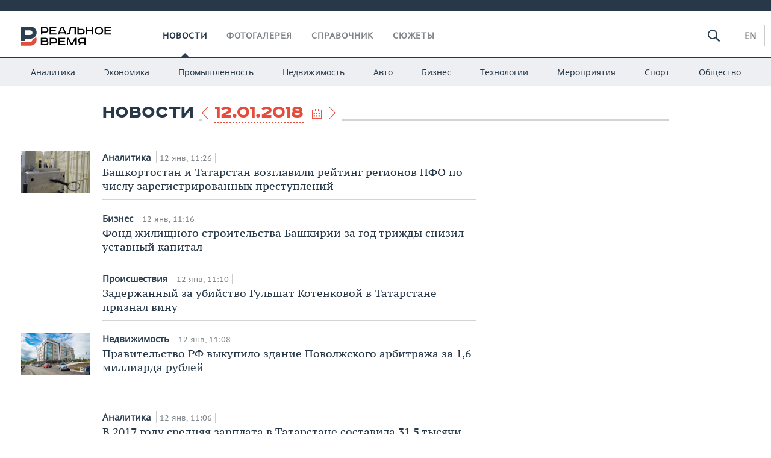

--- FILE ---
content_type: application/javascript
request_url: https://realnoevremya.ru/assets/journal/js/libs/PopupSocial.min.js?v=1473867705
body_size: 30705
content:
"use strict";function _typeof(t){return(_typeof="function"==typeof Symbol&&"symbol"==typeof Symbol.iterator?function(t){return typeof t}:function(t){return t&&"function"==typeof Symbol&&t.constructor===Symbol&&t!==Symbol.prototype?"symbol":typeof t})(t)}function _classCallCheck(t,A){if(!(t instanceof A))throw new TypeError("Cannot call a class as a function")}function _defineProperties(t,A){for(var e=0;e<A.length;e++){var i=A[e];i.enumerable=i.enumerable||!1,i.configurable=!0,"value"in i&&(i.writable=!0),Object.defineProperty(t,_toPropertyKey(i.key),i)}}function _createClass(t,A,e){return A&&_defineProperties(t.prototype,A),e&&_defineProperties(t,e),Object.defineProperty(t,"prototype",{writable:!1}),t}function _defineProperty(t,A,e){return(A=_toPropertyKey(A))in t?Object.defineProperty(t,A,{value:e,enumerable:!0,configurable:!0,writable:!0}):t[A]=e,t}function _toPropertyKey(t){t=_toPrimitive(t,"string");return"symbol"==_typeof(t)?t:String(t)}function _toPrimitive(t,A){if("object"!=_typeof(t)||!t)return t;var e=t[Symbol.toPrimitive];if(void 0===e)return("string"===A?String:Number)(t);e=e.call(t,A||"default");if("object"!=_typeof(e))return e;throw new TypeError("@@toPrimitive must return a primitive value.")}var PopupSocial=function(){function t(){_classCallCheck(this,t),_defineProperty(this,"BASE64",{dzen:"url('[data-uri]')",vk:"url('[data-uri]')",ynews:"url('[data-uri]')"}),_defineProperty(this,"URL",{dzen:"https://zen.yandex.com/realnoevremya?utm_source=realnoevremya.ru&utm_medium=referral",vk:"https://vk.com/realnoevremya_official?utm_source=vkmain",ynews:"https://news.yandex.ru/index.html?from=rubric&favid=254124149"}),_defineProperty(this,"TARGET","wrap-social-share"),_defineProperty(this,"KEY","key-social-2"),_defineProperty(this,"isShow",!1),_defineProperty(this,"socialsDefault",{dzen:0,vk:-1,ynews:-1}),"function"!=typeof Storage?console.error("Storage not supported"):(this.socials=Object.assign({},this.socialsDefault,this.get()),this.socials.vk=-1,this.activePopup=this.getRandomPopup(),null===this.activePopup||this.isShow||(this.elTarget=document.getElementsByClassName(this.TARGET)[0],window.addEventListener("scroll",this.onScroll.bind(this))))}return _createClass(t,[{key:"onScroll",value:function(t){var A,e,i;this.isShow||("/"===window.location.pathname&&400<document.documentElement.scrollTop||(i=document.documentElement.clientHeight,e=0<(A=this.elTarget.getBoundingClientRect()).top&&A.top<i,i=A.bottom<i&&0<A.bottom,e)||i)&&(this.isShow=!0,this.show())}},{key:"set",value:function(t){window.localStorage.setItem(this.KEY,JSON.stringify(t))}},{key:"get",value:function(){var t=JSON.parse(window.localStorage.getItem(this.KEY));return t||{}}},{key:"reset",value:function(){window.localStorage.removeItem(this.KEY)}},{key:"show",value:function(){var t=document.createElement("i"),A=(t.style.padding="3px 15px 7px",t.style.display="block",t.style.position="absolute",t.style.right="0",t.style.fontSize="20px",t.style.fontStyle="unset",t.innerHTML=" x ",document.createElement("div"));A.style.width="350px",A.style.height="163px",A.style.background=this.BASE64[this.activePopup]+" no-repeat",A.style.backgroundSize="cover",A.style.position="fixed",A.style.bottom="100px",A.style.right="1%",A.style.zIndex="1000",A.style.cursor="pointer",A.appendChild(t),document.body.appendChild(A),t.addEventListener("click",this.onClose.bind(this)),A.addEventListener("click",this.onClickSubs.bind(this))}},{key:"onClose",value:function(t){t.stopPropagation(),t.target.parentElement.remove();t=new Date;t.setDate(t.getDate()+7),this.socials[this.activePopup]=+t,this.set(this.socials)}},{key:"onClickSubs",value:function(t){t.stopPropagation(),t.target.remove(),this.socials[this.activePopup]=-1,this.set(this.socials),window.open(this.URL[this.activePopup],"_blank")}},{key:"random",value:function(t,A){return Math.floor(Math.random()*(A-t+1)+t)}},{key:"getRandomPopup",value:function(){var t,A=[],e=+new Date;for(t in this.socials)-1===this.socials[t]||this.socials[t]>e||A.push(t);return 0===A.length?null:1===A.length?A[0]:A[this.random(0,1)]}}]),t}();new PopupSocial;